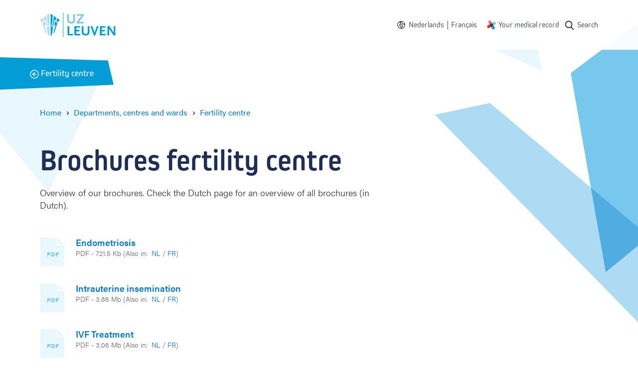

--- FILE ---
content_type: text/html; charset=UTF-8
request_url: https://www.uzleuven.be/en/fertility-centre/brochures
body_size: 11293
content:
<!DOCTYPE html>
<html lang="en" dir="ltr">
  <head>
    <meta charset="utf-8" />
<meta name="MobileOptimized" content="width" />
<meta name="HandheldFriendly" content="true" />
<meta name="viewport" content="width=device-width, initial-scale=1.0" />
<link rel="icon" href="/themes/custom/drupack/favicon.ico" type="image/vnd.microsoft.icon" />
<link rel="alternate" hreflang="en" href="https://www.uzleuven.be/en/fertility-centre/brochures" />
<link rel="alternate" hreflang="nl" href="https://www.uzleuven.be/nl/fertiliteitscentrum/brochures" />
<link rel="alternate" hreflang="fr" href="https://www.uzleuven.be/fr/centre-de-fertilite/brochures" />


    <link rel="dns-prefetch" href="https://www.googletagmanager.com">
    <link rel="dns-prefetch" href="https://wmimages.uzleuven.be">
    <link rel="dns-prefetch" href="https://assets.uzleuven.be">

    <title>Brochures fertility centre | UZ Leuven</title>
    
    <meta name="twitter:card" content="summary" />
    <meta property="og:title" content="Brochures" />
    <meta name="description" content="Overview of our brochures. Check the Dutch page for an overview of all brochures (in Dutch)." />
    <meta property="og:description" content="Overview of our brochures. Check the Dutch page for an overview of all brochures (in Dutch)." />
    <meta property="og:image" content="https://wmimages.uzleuven.be/styles/e22cb3eafdd54a57844ed34d1de56912a49c9848/2019-09/download_2.png?style=W3sicmVzaXplIjp7ImZpdCI6Imluc2lkZSIsIndpZHRoIjoxMjAwLCJoZWlnaHQiOjYzMCwid2l0aG91dEVubGFyZ2VtZW50Ijp0cnVlfX1d&amp;sign=5365bd8f046e5dfd5ce85f44d49c6c869c241b75b5b19de1395fb0f5bad49d4e" />
    <meta property="og:image:secure_url" content="https://wmimages.uzleuven.be/styles/e22cb3eafdd54a57844ed34d1de56912a49c9848/2019-09/download_2.png?style=W3sicmVzaXplIjp7ImZpdCI6Imluc2lkZSIsIndpZHRoIjoxMjAwLCJoZWlnaHQiOjYzMCwid2l0aG91dEVubGFyZ2VtZW50Ijp0cnVlfX1d&amp;sign=5365bd8f046e5dfd5ce85f44d49c6c869c241b75b5b19de1395fb0f5bad49d4e" />
    <meta property="og:image:type" content="image/png" />
    <meta property="og:image:width" content="1200" />
    <meta property="og:image:height" content="630" />

    <link rel="stylesheet" media="all" href="https://use.typekit.net/hvb0vud.css" />
<link rel="stylesheet" media="all" href="/themes/custom/drupack/public/resources/css/global.css?t8uonh" />

    
    <link rel="apple-touch-icon" sizes="180x180" href="/apple-touch-icon.png">
    <link rel="icon" type="image/png" sizes="32x32" href="/favicon-32x32.png">
    <link rel="icon" type="image/png" sizes="16x16" href="/favicon-16x16.png">
    <link rel="manifest" href="/site.webmanifest">
    <link rel="mask-icon" href="/safari-pinned-tab.svg" color="#5bbad5">
    <meta name="msapplication-TileColor" content="#e9f7ff">
    <meta name="theme-color" content="#e9f7ff">

    <!-- Google Tag Manager -->
    <script>(function(w,d,s,l,i){w[l]=w[l]||[];w[l].push({'gtm.start':
    new Date().getTime(),event:'gtm.js'});var f=d.getElementsByTagName(s)[0],
    j=d.createElement(s),dl=l!='dataLayer'?'&l='+l:'';j.async=true;j.src=
    'https://www.googletagmanager.com/gtm.js?id='+i+dl;f.parentNode.insertBefore(j,f);
    })(window,document,'script','dataLayer','GTM-MWC2SJN');</script>
    <!-- End Google Tag Manager -->
  </head>
  <body>
    <!-- Google Tag Manager (noscript) -->
    <noscript><iframe src="https://www.googletagmanager.com/ns.html?id=GTM-MWC2SJN"
    height="0" width="0" style="display:none;visibility:hidden"></iframe></noscript>
    <!-- End Google Tag Manager (noscript) -->
    <!-- Start Svg Map -->
      <div class="svg-sprite" style="display: none;">
    <svg xmlns="http://www.w3.org/2000/svg">
      <defs>
                  <symbol id="world" viewBox="0 0 20 20"><path d="M10 .25c5.385 0 9.75 4.365 9.75 9.75s-4.365 9.75-9.75 9.75S.25 15.385.25 10 4.615.25 10 .25zM1.75 10a8.25 8.25 0 1016.5 0l-.003-.232a.75.75 0 01-.79-.12l-1.361-1.173c-.385.289-.81.52-1.264.688l-.265.097a.75.75 0 01-.924-.356l-.91-1.743a.75.75 0 01-.085-.347v-.076l-.305-.291-1.627-.572H9.191a.498.498 0 00-.469.33l-.106.297a.75.75 0 01-1.317.182L6.296 5.28a.75.75 0 01-.082-.722l.65-1.576a.75.75 0 01.445-.422l2.22-.778.014-.02A8.25 8.25 0 001.75 10zm7.297-2.411c.319.147.505.397.554.677.124-.08.246-.116.43-.159a.75.75 0 01.326-.004l.106.03.028.01c.068.023.45.127.47.133.467.134.748.253.98.5.225.238.369.51.533.92l.128.33a3.116 3.116 0 00.112.254l.097.215c.1.219.174.337.24.397l.022.017c-.002-.005.018-.002.058.005l.046.007.07.011c.423.065.578.108.806.331.412.407.333.908.01 1.376-.13.188-.256.326-.478.538l-.12.112-.057.054c-.373.348-.42.431-.386.545.226.728.192 1.155-.307 1.698.016-.017-.149.16-.17.185-.027.032-.035.047-.06.124a1.444 1.444 0 01-.262.495l-.097.115-.035.04a.77.77 0 00-.031.037l-.006.006a.017.017 0 01.001.012l-.006.033a1.511 1.511 0 01-.144.448 1.333 1.333 0 01-.156.24c-.537.66-1.314 1.153-2.059.814-.482-.219-.668-.62-.956-1.474l-.025-.07a7.63 7.63 0 00-.145-.33 5.494 5.494 0 01-.183-.44c-.153-.43-.197-.815-.07-1.21.105-.322.097-.296.108-.359.011-.06.008-.095-.026-.175.008.02.005.017-.019-.009l-.03-.033-.008-.009c-.22-.242-.32-.385-.387-.656a1.367 1.367 0 01-.04-.28l-.025.007-.028.007-.034.008a2.744 2.744 0 01-.358.07c-1.946.229-3.268-1.738-2.444-3.483.106-.224.227-.406.402-.618l.142-.166.188-.213.01-.012a1.13 1.13 0 00.049-.062l.037-.05.148-.21c.05-.07.094-.13.137-.186.166-.213.307-.359.495-.464.268-.151.563-.21.96-.237.102-.007.162-.01.348-.016.118-.004.175-.007.224-.01.284-.025.622.011.887.134zM8.034 8.963l-.044.001a8.48 8.48 0 00-.3.014 1.848 1.848 0 00-.315.041c.018-.006-.013.027-.056.082l-.065.087-.037.052-.15.211a3.864 3.864 0 01-.118.158l-.053.064-.014.015-.191.217c-.17.194-.255.31-.314.435-.332.703.163 1.44.912 1.352.027-.003.061-.01.115-.022l.06-.014.031-.008c.66-.163 1.054-.155 1.512.273.113.105.202.223.268.354.096.19.124.329.13.53l.001.13v.041c.005.003.012.01.023.022l.017.02.008.008c.165.182.246.288.323.473.146.349.18.676.119 1.017-.03.166-.015.116-.157.557-.006.02.002.096.055.244.03.085.068.174.137.326.145.32.173.384.225.539.054.162.109.308.167.44a1.71 1.71 0 00.244-.226l.011-.058c.042-.21.077-.33.174-.494.041-.071.084-.132.132-.193l.077-.093.042-.048c.049-.055.047-.052.053-.07.082-.26.184-.448.34-.633.038-.046.168-.186.21-.23.076-.084.067.025-.016-.245-.265-.854.032-1.374.796-2.087a1.32 1.32 0 01-.122-.07c-.374-.245-.588-.558-.816-1.052l-.1-.224-.035-.074a4.511 4.511 0 01-.104-.243l-.128-.33c-.098-.245-.172-.385-.23-.446.021.022-.104-.03-.304-.088l-.13-.036a.929.929 0 01-.746.276c-.277-.017-.512-.121-.809-.303l-.082-.052-.09-.058-.197-.131a1.8 1.8 0 00-.118-.073.743.743 0 01-.34-.378zm4.02 7.625l-.001.003h-.001l.001-.001.001-.002zm-2.647-3.572v-.04c-.011-.008-.009.005 0 .04zm1.974-11.15l-.814 1.02a.75.75 0 01-.338.24l-2.107.739-.363.881.099.14c.358-.322.83-.51 1.333-.51h1.653a.75.75 0 01.249.042l1.9.667a.75.75 0 01.269.165l.654.625a.75.75 0 01.232.542v.213l.51.977c.335-.167.641-.387.907-.653a.75.75 0 011.02-.038l1.13.975c.04-.118.096-.229.167-.33a8.258 8.258 0 00-6.501-5.696z" fill="currentColor" fill-rule="nonzero"/></symbol>
                  <symbol id="mynexushealth" width="181" height="186" viewBox="0 0 181 186"><defs><path d="M82 65.72l-67.33 38.05A29.25 29.25 0 000 128.97v.38a29.25 29.25 0 0043.83 25.14l37.97-21.81 5.33-34.04a29.9 29.9 0 01-2.1-3.97l-3.03-28.95z" id="a"/></defs><g fill="none" fill-rule="evenodd"><g transform="translate(0 .99)"><path d="M55.54 0c-4.82.06-9.7 1.32-14.18 3.9a29.42 29.42 0 00-10.79 40.09l21.87 38.19 32.4-3.4c.77-.56 1.58-1.08 2.44-1.57l15.81-24.43L81.3 14.73A29.22 29.22 0 0056.27 0h-.73z" fill="#EB706D"/><path d="M151.32 28.95a29.23 29.23 0 00-14.38 3.89l-34.19 19.73 4.52 34.33.5.84c.17.3.35.61.51.92l23.58 14.67 34.24-19.75a29.25 29.25 0 0014.68-25.21V58a29.25 29.25 0 00-29.13-29.05h-.33z" fill="#70C8DF"/><path d="M132.3 102.78l-32.1 3.35c-.85.62-1.74 1.2-2.68 1.74l-15.71 24.3-.09.04 21.77 38.08A29.1 29.1 0 00128.65 185h.3a28.82 28.82 0 0014.35-3.9 29.43 29.43 0 0010.76-40.05l-21.77-38.28z" fill="#0397C9"/><use fill="#E22B1C" xlink:href="#a"/></g><path d="M81.78 133.6l25.32-14.69c.78-.45 1.54-.94 2.26-1.45l-2.49 1.44-.01.01c-4.48 2.6-8.55-10.1-13.38-10.05h-.55c-9-.08-18.55 9.59-24.1 1.9l12.95 22.84z" fill="#5D312F"/><path d="M118.34 79.7c1.39 2.65-4.43 5.4-3.9 8.2.32 1.7 2.83 4.67 2.85 6.39l-2.85.63c-.12 9.04 2.92 16.72-4.66 22.3l22.42-13.07-13.86-24.45z" fill="#008CB6"/><path d="M102.97 53.55L77.73 68.2c-.76.44-1.5.9-2.2 1.4l2.42-1.4c4.56-2.63 9.44 11.67 14.33 11.67 9.7 0 19.23-10.63 24.68-1.83l-14-24.5z" fill="#394C5F"/><path d="M92.36 64.32c-4.9 0-9.85 1.25-14.4 3.87v.01l-2.43 1.4a29.02 29.02 0 00-10.97 15 29.29 29.29 0 001.15 20.69l1.57 2.74 1.48 2.6a28.9 28.9 0 0023.16 11.95h.54a28.6 28.6 0 0014.13-3.87h.01l2.47-1.44a29.17 29.17 0 0012.29-23.63v-.42a29.41 29.41 0 00-3.85-14.23l-.54-.95a28.93 28.93 0 00-24.61-13.72" fill="#453331"/></g></symbol>
                  <symbol id="search" viewBox="0 0 20 20"><path d="M17.257 16.802l-3.945-4.158a6.817 6.817 0 001.57-4.361c0-3.74-3.001-6.783-6.69-6.783C4.501 1.5 1.5 4.543 1.5 8.283s3.002 6.783 6.691 6.783a6.558 6.558 0 003.834-1.227l3.974 4.19a.86.86 0 001.234.024.894.894 0 00.024-1.25zM8.19 3.27c2.727 0 4.946 2.25 4.946 5.014 0 2.765-2.219 5.014-4.946 5.014s-4.945-2.25-4.945-5.014c0-2.765 2.218-5.014 4.945-5.014z" fill="currentColor" fill-rule="nonzero"/></symbol>
                <symbol id="wieni" viewBox="0 0 61 22"><g fill="currentColor" fill-rule="evenodd"><path d="M19.125 21.59v-1.207h-2.783v-7.564h-3.9v1.208h2.61v6.356h-2.78v1.208h6.853zM14.92 11.38h1.556V9.84H14.92v1.54zM2.466 12.82H1.192l1.87 8.77h1.275l1.72-5.543h.034l1.72 5.544H9.09l1.87-8.772H9.702l-1.374 6.814h-.032l-1.595-5.146h-1.25l-1.594 5.146h-.034L2.466 12.82zm17.27 4.385c0-2.747 1.74-4.64 4.303-4.64 2.517 0 4.222 1.853 4.222 4.64v.48h-7.168c.083 1.754 1.259 2.93 2.946 2.93 1.225 0 2.236-.596 2.93-1.837l1.094.694c-.962 1.574-2.32 2.368-4.024 2.368-2.55 0-4.303-1.87-4.303-4.635zm7.15-.63c-.131-1.687-1.258-2.78-2.847-2.78-1.654 0-2.83 1.16-2.912 2.78h5.76zm4.317-3.756h-1.288l-.004 8.772h1.292V16.56c0-1.69 1.13-2.78 2.833-2.784 1.571 0 2.448 1.046 2.448 2.9v4.915h1.292v-5.263c0-2.317-1.374-3.757-3.642-3.757-1.145 0-2.22.447-2.9 1.224h-.031v-.976zm15.153 7.564v1.208h-6.853v-1.208h2.782v-6.356h-2.61v-1.208h3.906v7.564h2.775zm-2.649-9.003h-1.555V9.84h1.555v1.54zm4.29 9.003H60.11v1.208H47.997v-1.208z"/><path d="M0 4.4l.624-.12c.096.741.547 1.112 1.352 1.112.741 0 1.112-.224 1.112-.672 0-.213-.077-.373-.232-.48-.155-.107-.528-.235-1.12-.384-.645-.165-1.073-.339-1.284-.52-.21-.181-.31-.424-.3-.728.01-.299.156-.561.436-.788.28-.227.665-.34 1.156-.34.496 0 .89.11 1.184.328.293.219.49.504.592.856l-.584.192c-.187-.544-.581-.816-1.184-.816-.31 0-.547.057-.712.172-.165.115-.248.241-.248.38 0 .128.019.221.056.28.037.059.152.13.344.212.192.083.504.18.936.292.357.09.644.181.86.272.216.09.373.196.472.316.099.12.161.23.188.332.027.101.043.243.048.424.016.347-.116.64-.396.88s-.719.36-1.316.36c-.619 0-1.09-.145-1.416-.436A1.719 1.719 0 0 1 0 4.4zM6.816.744V0h.752v.744h-.752zM5.432 2.16V1.6h2.08v3.68h1.4v.56h-3.52v-.56h1.472V2.16H5.432zm6.272 2.448V2.184h-1.352V1.6h1.36V.56h.64V1.6h1.528v.584h-1.52v2.344c0 .25.035.427.104.528.07.101.208.152.416.152h.72v.632h-.752c-.4 0-.69-.103-.872-.308-.181-.205-.272-.513-.272-.924zm6.976-.08l.536.352c-.16.31-.388.567-.684.772-.296.205-.66.308-1.092.308-.576 0-1.05-.204-1.424-.612-.373-.408-.56-.95-.56-1.628 0-.677.183-1.22.548-1.628.365-.408.833-.612 1.404-.612.57 0 1.033.2 1.388.6.355.4.532.947.532 1.64v.192h-3.2c.005.405.119.75.34 1.032.221.283.54.424.956.424.192 0 .361-.025.508-.076a.928.928 0 0 0 .36-.216c.093-.093.164-.176.212-.248.048-.072.099-.156.152-.252l.024-.048zm-2.536-1.136h2.52a1.549 1.549 0 0 0-.32-.928c-.203-.261-.515-.392-.936-.392-.41 0-.723.14-.936.42a1.5 1.5 0 0 0-.328.9zM26.44 3.12v1.312c0 .25.104.47.312.656.208.187.467.28.776.28.421 0 .741-.144.96-.432.219-.288.328-.693.328-1.216s-.11-.928-.328-1.216c-.219-.288-.539-.432-.96-.432-.33 0-.595.108-.792.324a1.048 1.048 0 0 0-.296.724zm-.656 2.72V0h.656v2.008h.016c.299-.352.69-.528 1.176-.528.539 0 .983.205 1.332.616.35.41.524.952.524 1.624 0 .677-.17 1.22-.508 1.628-.339.408-.788.612-1.348.612-.283 0-.532-.055-.748-.164-.216-.11-.38-.23-.492-.364h-.016v.408h-.592zm5.616 1.8l.8-2.12-1.648-3.92h.704l1.256 3.08h.016l1.128-3.08h.688l-2.28 6.04H31.4z" fill-rule="nonzero"/></g></symbol>
        <symbol id="logo" viewBox="0 0 152 50"><g fill="none" fill-rule="evenodd"><path d="M46.7.4v49.1" stroke="#00A2DC" stroke-width=".991"/><path d="M68 20.9c-1.3.9-2.9 1.3-5.2 1.3-2.3 0-3.8-.4-5.2-1.3-1.9-1.3-2.5-2.9-2.5-6.2V3.4h3.5v11.5c0 2.7 1.4 4.1 4.4 4.1 2.7 0 4.1-1.5 4.1-4.1V3.4h3.5v11.3c-.1 3.4-.7 4.9-2.6 6.2zM73.6 21.9v-2.3l10-13.2h-9.9v-3h14.6v2.3l-9.9 13.2h9.9v3z" fill="#77C8EC" fill-rule="nonzero"/><path fill="#00A2DC" fill-rule="nonzero" d="M55.5 45.9V27.4H59v15.5h7.6v3zM69.3 45.9V27.4h11.3v3h-7.7V35h6.3v3h-6.3v4.9H81v3zM96.9 44.9c-1.3.9-2.9 1.3-5.2 1.3-2.3 0-3.8-.4-5.2-1.3-1.9-1.3-2.5-2.9-2.5-6.2V27.4h3.5v11.5c0 2.7 1.4 4.1 4.4 4.1 2.7 0 4.1-1.5 4.1-4.1V27.4h3.5v11.3c0 3.4-.7 4.9-2.6 6.2zM110.9 46.4h-2.5l-6.9-19h3.9l4.2 12.5.1.3.1.3.1.3v-.2c0-.3 0-.3.1-.5l.1-.2 4-12.5h3.7l-6.9 19zM120.3 45.9V27.4h11.3v3h-7.7V35h6.3v3h-6.3v4.9h8.1v3zM147.8 46.1l-7.9-12c-.1-.1-.2-.3-.4-.7l-.2-.4c-.1-.2-.2-.3-.3-.6V46h-3.4V27.4h4.1l7.8 12.2c0 .1.1.2.2.4s.1.3.2.4l.2.5.2.3V27.4h3.3V46h-3.8v.1zM21.4 25l2.7 2.1 2.1-21.3-4.8-3.4zM25.3 27.7l1.3 1 .1-.1L29 14.8l2.5 1.9 1.6-6.3-5-3.5zM33.2 17.7l2.4 1.8 4.7-4.1-5.5-3.9z"/><path fill="#00A2DC" fill-rule="nonzero" d="M31.8 24.3l-4.7 16 1.6 1.3 6.5-20.3-5.1-3.7-1.5 9.4zM21.4 45.5l2.2 1.8 3-17.1-5.2-3.9z"/><path fill="#ADDBF4" fill-rule="nonzero" d="M18.9 25l-2.7 2.1-2.1-21.3 4.8-3.4zM15 27.7l-1.3 1-.1-.1-2.3-13.8-2.5 1.9-1.6-6.3 5-3.5zM7.1 17.7l-2.4 1.8L0 15.4l5.5-3.9z"/><path fill="#ADDBF4" fill-rule="nonzero" d="M8.5 24.3l4.7 16-1.6 1.3-6.5-20.3 5.1-3.7 1.5 9.4zM18.9 45.5l-2.2 1.8-3-17.1 5.2-3.9z"/></g></symbol>
        <!-- social -->
        <symbol id="facebook" viewBox="0 0 24 24"><path d="M1.325 24A1.325 1.325 0 0 1 0 22.675V1.325C0 .593.593 0 1.325 0h21.35C23.407 0 24 .593 24 1.325v21.35c0 .732-.593 1.325-1.325 1.325H16.56v-9.294h3.12l.466-3.622H16.56V8.77c0-1.048.29-1.763 1.795-1.763h1.918v-3.24c-.332-.045-1.47-.143-2.795-.143-2.766 0-4.659 1.688-4.659 4.788v2.67H9.692v3.623h3.127V24H1.325z" fill-rule="evenodd"/></symbol>
        <symbol id="twitter" viewBox="0 0 300 271"> <path d="m236 0h46l-101 115 118 156h-92.6l-72.5-94.8-83 94.8h-46l107-123-113-148h94.9l65.5 86.6zm-16.1 244h25.5l-165-218h-27.4z"/></symbol>
        <symbol id="linkedin" viewBox="0 0 20 20"><path d="M18 18h-3.679v-5.126c0-1.341-.575-2.257-1.84-2.257-.968 0-1.507.618-1.757 1.214-.094.213-.08.511-.08.81V18H7s.047-9.08 0-9.905h3.644V9.65C10.86 8.97 12.024 8 13.883 8 16.189 8 18 9.425 18 12.493V18zM3.99 7h-.024C2.773 7 2 6.119 2 5.002 2 3.862 2.796 3 4.013 3 5.229 3 5.976 3.86 6 4.998 6 6.115 5.229 7 3.99 7zM2 8h3v10H2V8z" fill="currentColor" fill-rule="evenodd"></path></symbol>
        <symbol id="instagram" viewBox="0 0 20 20"><path d="M10 1c2.444 0 2.75.01 3.71.054.959.044 1.613.196 2.185.419.592.23 1.094.537 1.594 1.038.5.5.808 1.002 1.038 1.594.223.572.375 1.226.419 2.184C18.99 7.25 19 7.556 19 10s-.01 2.75-.054 3.71c-.044.959-.196 1.613-.419 2.185a4.412 4.412 0 0 1-1.038 1.594c-.5.5-1.002.809-1.594 1.039-.572.222-1.226.374-2.184.418-.96.044-1.267.054-3.711.054s-2.75-.01-3.71-.054c-.959-.044-1.613-.196-2.185-.418a4.412 4.412 0 0 1-1.594-1.039c-.5-.5-.809-1.002-1.039-1.594-.222-.572-.374-1.226-.418-2.184C1.01 12.75 1 12.444 1 10s.01-2.75.054-3.71c.044-.959.196-1.613.418-2.185A4.412 4.412 0 0 1 2.511 2.51c.5-.5 1.002-.808 1.594-1.038.572-.223 1.226-.375 2.184-.419C7.25 1.01 7.556 1 10 1zm0 1.622c-2.403 0-2.688.009-3.637.052-.877.04-1.354.187-1.67.31-.421.163-.72.358-1.036.673-.315.315-.51.615-.673 1.035-.123.317-.27.794-.31 1.671-.043.95-.052 1.234-.052 3.637s.009 2.688.052 3.637c.04.877.187 1.354.31 1.671.163.42.358.72.673 1.035.315.315.615.51 1.035.673.317.123.794.27 1.671.31.95.043 1.234.052 3.637.052s2.688-.009 3.637-.052c.877-.04 1.354-.187 1.67-.31.421-.163.72-.358 1.036-.673.315-.315.51-.615.673-1.035.123-.317.27-.794.31-1.671.043-.95.052-1.234.052-3.637s-.009-2.688-.052-3.637c-.04-.877-.187-1.354-.31-1.67a2.788 2.788 0 0 0-.673-1.036 2.789 2.789 0 0 0-1.035-.673c-.317-.123-.794-.27-1.671-.31-.95-.043-1.234-.052-3.637-.052zm0 2.756a4.622 4.622 0 1 1 0 9.244 4.622 4.622 0 0 1 0-9.244zM10 13a3 3 0 1 0 0-6 3 3 0 0 0 0 6zm5.884-7.804a1.08 1.08 0 1 1-2.16 0 1.08 1.08 0 0 1 2.16 0z" fill="currentColor" fill-rule="evenodd"></path></symbol>
      </defs>
    </svg>
  </div>

    <!-- End Svg Map -->

    
      <div class="l-page site-container">
    <div class="l-page__shapes">
      <div class="l-page__shapes-inner">
        <div class="l-page__shape is-before" id="page-bg-before"></div>
        <div class="l-page__shape is-after" id="page-bg-after"></div>
      </div>
    </div>

  
<header class="header">
  <div class="header__language-switch is-mobile">
    	<div class="language-switch">
    <svg class="language-switch__icon" width="16" height="16">
      <use xlink:href="#world"></use>
    </svg>
    <ul class="language-switch__options" id="language-switch__options">
			        			                  <li class="language-switch__option">
            <a class="language-switch__link" href="/nl/fertiliteitscentrum/brochures">
              <span>Nederlands</span>
            </a>
            <span class="language-switch__divider">|</span>
          </li>
        			                  <li class="language-switch__option">
            <a class="language-switch__link" href="/fr/centre-de-fertilite/brochures">
              <span>Français</span>
            </a>
            <span class="language-switch__divider">|</span>
          </li>
        					</ul>
	</div>
  </div>
  <div class="header__inside">
    <a class="header__logo" href=/en>
      <svg viewbox="0 0 152 50" width="152" height="50">
        <title>Logo UZ Leuven</title>
        <g fill="none" fill-rule="evenodd"><path d="M46.7.4v49.1" stroke="#00A2DC" stroke-width=".991"/><path d="M68 20.9c-1.3.9-2.9 1.3-5.2 1.3-2.3 0-3.8-.4-5.2-1.3-1.9-1.3-2.5-2.9-2.5-6.2V3.4h3.5v11.5c0 2.7 1.4 4.1 4.4 4.1 2.7 0 4.1-1.5 4.1-4.1V3.4h3.5v11.3c-.1 3.4-.7 4.9-2.6 6.2zM73.6 21.9v-2.3l10-13.2h-9.9v-3h14.6v2.3l-9.9 13.2h9.9v3z" fill="#77C8EC" fill-rule="nonzero"/><path fill="#00A2DC" fill-rule="nonzero" d="M55.5 45.9V27.4H59v15.5h7.6v3zM69.3 45.9V27.4h11.3v3h-7.7V35h6.3v3h-6.3v4.9H81v3zM96.9 44.9c-1.3.9-2.9 1.3-5.2 1.3-2.3 0-3.8-.4-5.2-1.3-1.9-1.3-2.5-2.9-2.5-6.2V27.4h3.5v11.5c0 2.7 1.4 4.1 4.4 4.1 2.7 0 4.1-1.5 4.1-4.1V27.4h3.5v11.3c0 3.4-.7 4.9-2.6 6.2zM110.9 46.4h-2.5l-6.9-19h3.9l4.2 12.5.1.3.1.3.1.3v-.2c0-.3 0-.3.1-.5l.1-.2 4-12.5h3.7l-6.9 19zM120.3 45.9V27.4h11.3v3h-7.7V35h6.3v3h-6.3v4.9h8.1v3zM147.8 46.1l-7.9-12c-.1-.1-.2-.3-.4-.7l-.2-.4c-.1-.2-.2-.3-.3-.6V46h-3.4V27.4h4.1l7.8 12.2c0 .1.1.2.2.4s.1.3.2.4l.2.5.2.3V27.4h3.3V46h-3.8v.1zM21.4 25l2.7 2.1 2.1-21.3-4.8-3.4zM25.3 27.7l1.3 1 .1-.1L29 14.8l2.5 1.9 1.6-6.3-5-3.5zM33.2 17.7l2.4 1.8 4.7-4.1-5.5-3.9z"/><path fill="#00A2DC" fill-rule="nonzero" d="M31.8 24.3l-4.7 16 1.6 1.3 6.5-20.3-5.1-3.7-1.5 9.4zM21.4 45.5l2.2 1.8 3-17.1-5.2-3.9z"/><path fill="#ADDBF4" fill-rule="nonzero" d="M18.9 25l-2.7 2.1-2.1-21.3 4.8-3.4zM15 27.7l-1.3 1-.1-.1-2.3-13.8-2.5 1.9-1.6-6.3 5-3.5zM7.1 17.7l-2.4 1.8L0 15.4l5.5-3.9z"/><path fill="#ADDBF4" fill-rule="nonzero" d="M8.5 24.3l4.7 16-1.6 1.3-6.5-20.3 5.1-3.7 1.5 9.4zM18.9 45.5l-2.2 1.8-3-17.1 5.2-3.9z"/></g>
      </svg>
    </a>
    <nav class="header__nav " aria-label="Main navigation">
              <div class="header__language-switch is-desktop">
          	<div class="language-switch">
    <svg class="language-switch__icon" width="16" height="16">
      <use xlink:href="#world"></use>
    </svg>
    <ul class="language-switch__options" id="language-switch__options">
			        			                  <li class="language-switch__option">
            <a class="language-switch__link" href="/nl/fertiliteitscentrum/brochures">
              <span>Nederlands</span>
            </a>
            <span class="language-switch__divider">|</span>
          </li>
        			                  <li class="language-switch__option">
            <a class="language-switch__link" href="/fr/centre-de-fertilite/brochures">
              <span>Français</span>
            </a>
            <span class="language-switch__divider">|</span>
          </li>
        					</ul>
	</div>
        </div>
                    <ul class="nav js-nav">
                                                              <li class="nav__item">
                <svg class="nav__icon" width="18" height="18" viewbox="0 0 181 186"><use xlink:href="#mynexushealth"></use></svg>
                <a href="https://www.uzleuven.be/en/mynexuzhealth" target="_blank" rel="noreferrer noopener" class="nav__link">Your medical record</a href="https://www.uzleuven.be/en/mynexuzhealth" target="_blank" rel="noreferrer noopener" class="nav__link">
              </li>
                        <li class="nav__item nav__more">
              <button>
                <span class="visually-hidden">Show more</span>
                <svg width="16" height="4" xmlns="http://www.w3.org/2000/svg"><path d="M2 0a2 2 0 1 1 0 4 2 2 0 0 1 0-4zm6 0a2 2 0 1 1 0 4 2 2 0 0 1 0-4zm6 0a2 2 0 1 1 0 4 2 2 0 0 1 0-4z" fill="#666" fill-rule="nonzero"/></svg>
              </button>
            </li>
                </ul>
      <ul class="overflow-nav js-overflow-nav"></ul>
    </nav>
          <a class="header__search" href="/en/search">
        <svg width="22" height="22" aria-hidden="true">
          <use xlink:href="#search"></use>
        </svg>
        <span class="header__search-text">Search</span>
      </a>
      </div>
</header>

    <div id="alert"></div>

    <div id="outdated-browser" style="display: none;" data-title="Your browser is out-of-date" data-description="&lt;p&gt;It seems you&#039;re using an outdated version of browser-name. This might cause issues with some parts of the website. Please update to the most recent version of your browser, or use another browser like &lt;a data-fragment=&quot;&quot; href=&quot;https://www.google.nl/intl/nl/chrome/?brand=CHBD&amp;amp;gclsrc=aw.ds&amp;amp;&amp;amp;gclid=EAIaIQobChMI5sqI8cj76AIV2eR3Ch31RA_tEAAYASAAEgLILPD_BwE&quot;&gt;Google Chrome&lt;/a&gt;.&lt;/p&gt;
">
      
<div class="alert-banner is-browser-message">
  <div class="alert-banner__content">
    
    <div class="alert-banner__wrapper">
      <h3 class="alert-banner__title heading-3">
                  <svg width="16" height="16" xmlns="http://www.w3.org/2000/svg"><g fill="none" fill-rule="evenodd"><g><circle fill="#007ACC" cx="8" cy="8" r="8"/><rect fill="#FFF" x="7" y="4" width="2" height="5" rx="1"/><circle fill="#FFF" cx="8" cy="11" r="1"/></g></g></svg>
                <span class="alert-banner__title-browser-message"></span>
      </h3>
      <div class="alert-banner__description alert-banner__description-browser-message"></div>
    </div>

      </div>
</div>
    </div>

    

            <div class="block-header">
    <div class="block-header__inside">
      <a class="block-header__link" href="/en/fertility-centre">
        <span class="block-header__back">
          <svg width="18" height="18" xmlns="http://www.w3.org/2000/svg"><g transform="matrix(0 -1 -1 0 17 17)" stroke="currentColor" stroke-width="1.5" fill="none" fill-rule="evenodd"><circle stroke-linecap="square" cx="8" cy="8" r="8"/><path stroke-linecap="square" d="M4.8 8L8 11.2 11.2 8"/><path d="M8 3.8v7"/></g></svg>
          <span class="visually-hidden">Back</span>
        </span>
        <span class="block-header__title">Fertility centre</span>
      </a>
    </div>
  </div>
    
    <main class="l-page__content">        <div data-drupal-messages-fallback class="hidden"></div>



  
<nav class="breadcrumb hero__breadcrumb" aria-label="Breadcrumb">
  <ol class="breadcrumb__list">
          <li class="breadcrumb__item"><a class="breadcrumb__link" href="/en"><span class="breadcrumb__link__text">Home</span></a>
                    <span class="breadcrumb__icon" aria-hidden="true"></span>
                  </li>
          <li class="breadcrumb__item"><a class="breadcrumb__link" href="/en/departments"><span class="breadcrumb__link__text">Departments, centres and wards</span></a>
                    <span class="breadcrumb__icon" aria-hidden="true"></span>
                  </li>
          <li class="breadcrumb__item"><a class="breadcrumb__link" href="/en/fertility-centre"><span class="breadcrumb__link__text">Fertility centre</span></a>
                  </li>
          <li class="breadcrumb__item">          <a class="visually-hidden" aria-current="page">Brochures</a></li>
      </ol>
</nav>

<header class="hero is-none">
  <div class="hero__content">
    <h1 class="hero__title header-hero ">
      <span class="hero__title__text">Brochures fertility centre</span>
    </h1>

        
          <div class="hero__intro text ">Overview of our brochures. Check the Dutch page for an overview of all brochures (in Dutch).</div>
    
        
    
      </div>
  </header>

<div class="l-content">
      <article class="l-content__cbs ">
      <div class="cbs ">
                  
      
  <div class="section section--one" id="a3847ddf-cebf-4e20-a3e4-eb95c9d61fbe">
    <div class="section__heading">
          </div>

    <div class="section__inner">
              <ul class="section__content reset-list">
                      <li>
              <div class="attachment" id="">
    <div class="attachment__icon">
    <svg class="attachment__box" width="52" height="62" viewBox="0 0 52 62"><defs><filter x="-42.9%" y="-42.9%" width="185.7%" height="185.7%" filterUnits="objectBoundingBox" id="a"><feGaussianBlur stdDeviation="2" in="SourceGraphic"/></filter></defs><g fill="none" fill-rule="evenodd"><path fill="#E9F7FF" d="M0 2h35.013L50 17.003V62H0z"/><path fill="#ADDBF4" opacity=".75" filter="url(#a)" d="M48 15v1H34V2h1l3.584 9.584z" transform="translate(0 2)"/><path fill="#E9F7FF" d="M50 17H35V2z"/></g></svg>
    <span class="attachment__extension">PDF</span>
  </div>
    <div class="attachment__content">
    <a class="attachment__link" href="/en/brochure/700870" download target="_blank" rel="nofollow noreferrer">Endometriosis</a>
    <div class="attachment__meta">
      PDF - 721.5 Kb<span>
      (Also in: &nbsp;<a href="/nl/brochure/700870" target="_blank">NL</a> / <a href="/fr/brochure/700870" target="_blank">FR</a>)</span></div>
  </div>
</div>
            </li>
                      <li>
              <div class="attachment" id="">
    <div class="attachment__icon">
    <svg class="attachment__box" width="52" height="62" viewBox="0 0 52 62"><defs><filter x="-42.9%" y="-42.9%" width="185.7%" height="185.7%" filterUnits="objectBoundingBox" id="a"><feGaussianBlur stdDeviation="2" in="SourceGraphic"/></filter></defs><g fill="none" fill-rule="evenodd"><path fill="#E9F7FF" d="M0 2h35.013L50 17.003V62H0z"/><path fill="#ADDBF4" opacity=".75" filter="url(#a)" d="M48 15v1H34V2h1l3.584 9.584z" transform="translate(0 2)"/><path fill="#E9F7FF" d="M50 17H35V2z"/></g></svg>
    <span class="attachment__extension">PDF</span>
  </div>
    <div class="attachment__content">
    <a class="attachment__link" href="/en/brochure/700999" download target="_blank" rel="nofollow noreferrer">Intrauterine insemination</a>
    <div class="attachment__meta">
      PDF - 3.86 Mb<span>
      (Also in: &nbsp;<a href="/nl/brochure/700999" target="_blank">NL</a> / <a href="/fr/brochure/700999" target="_blank">FR</a>)</span></div>
  </div>
</div>
            </li>
                      <li>
              <div class="attachment" id="">
    <div class="attachment__icon">
    <svg class="attachment__box" width="52" height="62" viewBox="0 0 52 62"><defs><filter x="-42.9%" y="-42.9%" width="185.7%" height="185.7%" filterUnits="objectBoundingBox" id="a"><feGaussianBlur stdDeviation="2" in="SourceGraphic"/></filter></defs><g fill="none" fill-rule="evenodd"><path fill="#E9F7FF" d="M0 2h35.013L50 17.003V62H0z"/><path fill="#ADDBF4" opacity=".75" filter="url(#a)" d="M48 15v1H34V2h1l3.584 9.584z" transform="translate(0 2)"/><path fill="#E9F7FF" d="M50 17H35V2z"/></g></svg>
    <span class="attachment__extension">PDF</span>
  </div>
    <div class="attachment__content">
    <a class="attachment__link" href="/en/brochure/701012" download target="_blank" rel="nofollow noreferrer">IVF Treatment</a>
    <div class="attachment__meta">
      PDF - 3.06 Mb<span>
      (Also in: &nbsp;<a href="/nl/brochure/701012" target="_blank">NL</a> / <a href="/fr/brochure/701012" target="_blank">FR</a>)</span></div>
  </div>
</div>
            </li>
                      <li>
              <div class="attachment" id="">
    <div class="attachment__icon">
    <svg class="attachment__box" width="52" height="62" viewBox="0 0 52 62"><defs><filter x="-42.9%" y="-42.9%" width="185.7%" height="185.7%" filterUnits="objectBoundingBox" id="a"><feGaussianBlur stdDeviation="2" in="SourceGraphic"/></filter></defs><g fill="none" fill-rule="evenodd"><path fill="#E9F7FF" d="M0 2h35.013L50 17.003V62H0z"/><path fill="#ADDBF4" opacity=".75" filter="url(#a)" d="M48 15v1H34V2h1l3.584 9.584z" transform="translate(0 2)"/><path fill="#E9F7FF" d="M50 17H35V2z"/></g></svg>
    <span class="attachment__extension">PDF</span>
  </div>
    <div class="attachment__content">
    <a class="attachment__link" href="/en/brochure/701200" download target="_blank" rel="nofollow noreferrer">Mynexuzhealth, access to your medical record</a>
    <div class="attachment__meta">
      PDF - 145.64 Kb<span>
      (Also in: &nbsp;<a href="/nl/brochure/700352" target="_blank">NL</a> / <a href="/fr/brochure/701199" target="_blank">FR</a>)</span></div>
  </div>
</div>
            </li>
                      <li>
              <div class="attachment" id="">
    <div class="attachment__icon">
    <svg class="attachment__box" width="52" height="62" viewBox="0 0 52 62"><defs><filter x="-42.9%" y="-42.9%" width="185.7%" height="185.7%" filterUnits="objectBoundingBox" id="a"><feGaussianBlur stdDeviation="2" in="SourceGraphic"/></filter></defs><g fill="none" fill-rule="evenodd"><path fill="#E9F7FF" d="M0 2h35.013L50 17.003V62H0z"/><path fill="#ADDBF4" opacity=".75" filter="url(#a)" d="M48 15v1H34V2h1l3.584 9.584z" transform="translate(0 2)"/><path fill="#E9F7FF" d="M50 17H35V2z"/></g></svg>
    <span class="attachment__extension">PDF</span>
  </div>
    <div class="attachment__content">
    <a class="attachment__link" href="/en/brochure/700089" download target="_blank" rel="nofollow noreferrer">Tese: testicular sperm extraction</a>
    <div class="attachment__meta">
      PDF - 701.07 Kb<span>
      (Also in: &nbsp;<a href="/nl/brochure/700089" target="_blank">NL</a> / <a href="/fr/brochure/700089" target="_blank">FR</a>)</span></div>
  </div>
</div>
            </li>
                      <li>
              <div class="attachment" id="">
    <div class="attachment__icon">
    <svg class="attachment__box" width="52" height="62" viewBox="0 0 52 62"><defs><filter x="-42.9%" y="-42.9%" width="185.7%" height="185.7%" filterUnits="objectBoundingBox" id="a"><feGaussianBlur stdDeviation="2" in="SourceGraphic"/></filter></defs><g fill="none" fill-rule="evenodd"><path fill="#E9F7FF" d="M0 2h35.013L50 17.003V62H0z"/><path fill="#ADDBF4" opacity=".75" filter="url(#a)" d="M48 15v1H34V2h1l3.584 9.584z" transform="translate(0 2)"/><path fill="#E9F7FF" d="M50 17H35V2z"/></g></svg>
    <span class="attachment__extension">PDF</span>
  </div>
    <div class="attachment__content">
    <a class="attachment__link" href="/en/brochure/900334" download target="_blank" rel="nofollow noreferrer">Vragenlijst anamnese lesbische koppels</a>
    <div class="attachment__meta">
      PDF - 487.47 Kb<span>
      (Also in: &nbsp;<a href="/nl/brochure/900334" target="_blank">NL</a> / <a href="/fr/brochure/900334" target="_blank">FR</a>)</span></div>
  </div>
</div>
            </li>
                      <li>
              <div class="attachment" id="">
    <div class="attachment__icon">
    <svg class="attachment__box" width="52" height="62" viewBox="0 0 52 62"><defs><filter x="-42.9%" y="-42.9%" width="185.7%" height="185.7%" filterUnits="objectBoundingBox" id="a"><feGaussianBlur stdDeviation="2" in="SourceGraphic"/></filter></defs><g fill="none" fill-rule="evenodd"><path fill="#E9F7FF" d="M0 2h35.013L50 17.003V62H0z"/><path fill="#ADDBF4" opacity=".75" filter="url(#a)" d="M48 15v1H34V2h1l3.584 9.584z" transform="translate(0 2)"/><path fill="#E9F7FF" d="M50 17H35V2z"/></g></svg>
    <span class="attachment__extension">PDF</span>
  </div>
    <div class="attachment__content">
    <a class="attachment__link" href="/en/brochure/900333" download target="_blank" rel="nofollow noreferrer">Vragenlijst fertiliteitscentrum</a>
    <div class="attachment__meta">
      PDF - 476.45 Kb<span>
      (Also in: &nbsp;<a href="/nl/brochure/900333" target="_blank">NL</a> / <a href="/fr/brochure/900333" target="_blank">FR</a>)</span></div>
  </div>
</div>
            </li>
                  </ul>
          </div>
  </div>

                  
    





          
          
                      
<div id="feedback" data-i18n="{&quot;formSource&quot;:&quot;node:3faebb48-ddce-4972-8677-d4773a47bb6f&quot;,&quot;done&quot;:&quot;Thanks for your feedback.&quot;,&quot;title&quot;:&quot;Remarks about this page?&quot;,&quot;button_yes&quot;:&quot;Let us know&quot;,&quot;email_label&quot;:&quot;Email&quot;,&quot;feedback_label&quot;:&quot;Feedback&quot;,&quot;submit_label&quot;:&quot;Submit feedback&quot;,&quot;error_messages&quot;:{&quot;required&quot;:&quot;This field is required.&quot;,&quot;email&quot;:&quot;Invalid email.&quot;,&quot;min_char&quot;:&quot;At least 20 characters are required.&quot;},&quot;description&quot;:&quot;For personal medical enquiries, you have to make an appointment with a physician.&quot;}"></div>
          
          <div class="meta">
  Last edit:
  25 february 2025
</div>
        </div>
    </article>
  
  </div>


     </main>
    <footer>
        <div class="footer">
      <div class="footer__row">
    <div class="footer__inside">
            <div class="footer__columns">
                            <div class="footer__column">
                          <h4 class="footer__heading heading-3">Contact</h4>
              <p><a href="tel:+3216332211" target="_blank" rel="noreferrer noopener">+32 16 33 22 11</a></p><p>Herestraat 49, 3000 Leuven, Belgium</p><p><a href="/en/node/13495">All&nbsp;contact information</a></p>
              
<div class="social-list">
  <span class="social-list__title">Also find us on:</span>
  <ul class="list horizontal-list is-small">
            <li>
      <a class="footer__social icon--facebook" href="https://www.facebook.com/uzleuven" target="_blank" rel="noopener noreferrer">
        <svg width="24" height="24"><use xlink:href="#facebook"></use></svg>
        <span class="visually-hidden">Facebook</span>
      </a>
    </li>

                    <li>
      <a class="footer__social icon--instagram" href="https://www.instagram.com/uzleuven.be" target="_blank" rel="noopener noreferrer">
        <svg width="24" height="24"><use xlink:href="#instagram"></use></svg>
        <span class="visually-hidden">Instagram</span>
      </a>
    </li>

                <li>
      <a class="footer__social icon--linkedin" href="https://www.linkedin.com/company/uz-leuven" target="_blank" rel="noopener noreferrer">
        <svg width="24" height="24"><use xlink:href="#linkedin"></use></svg>
        <span class="visually-hidden">LinkedIn</span>
      </a>
    </li>

      </ul>
</div>
                                  </div>
                            <div class="footer__column">
                                          <h4 class="footer__heading heading-3">
                  <a class="heading-link" href="/en/consultation-and-admission"><span class="heading-link__text">Consultation and admission</span></a>
                </h4>
                            <ul class="list">
                                  <li>
                    <a href="/en/consultation-and-admission/consultation-and-function-tests">Consultation</a>
                  </li>
                                  <li>
                    <a href="/en/consultation-and-admission/admission">Admission</a>
                  </li>
                                  <li>
                    <a href="/en/visits">Visiting hours</a>
                  </li>
                                  <li>
                    <a href="/en/greeting-card">Send a greeting card</a>
                  </li>
                              </ul>
                                  </div>
                            <div class="footer__column">
                                          <h4 class="footer__heading heading-3">
                  <a class="heading-link" href="/en/about-us"><span class="heading-link__text">About UZ Leuven</span></a>
                </h4>
                            <ul class="list">
                                  <li>
                    <a href="/en/news-and-calendar">News and publications</a>
                  </li>
                                  <li>
                    <a href="/en/press-and-media">For press and media</a>
                  </li>
                              </ul>
                                  </div>
              </div>
    </div>
  </div>
    
  <div class="footer__row">
    <div class="footer__inside">
      <div class="footer__logos footer__columns"></div>
    </div>
  </div>
  </div>
      
<div class="closure">
  <div class="closure__inside">
    <div class="closure__content">
      <ul class="list horizontal-list is-nav closure__links" id="closure">
                    <li class="closure__item"><a class="closure__link" href="/en/cookie-policy">Cookie policy</a></li>
                    <li class="closure__item"><a class="closure__link" href="/en/privacy-and-your-patient-record">Privacy</a></li>
              </ul>
    </div>

    <div class="closure__wieni">
      <a class="wieni" href="https://www.wieni.be" target="_blank" title="site by wieni" rel="noopener noreferrer">
        <svg class="wieni__logo" width="61" height="22"><use xlink:href="#wieni"></use></svg>
      </a>
    </div>
  </div>
</div>
    </footer>
</div>


    
    <script type="application/json" data-drupal-selector="drupal-settings-json">{"path":{"baseUrl":"\/","pathPrefix":"en\/","currentPath":"node\/15663","currentPathIsAdmin":false,"isFront":false,"currentLanguage":"en"},"pluralDelimiter":"\u0003","suppressDeprecationErrors":true,"wmcustom_urls":{"search":"\/en\/search"},"analytics":{"nodeType":"Page","isMedischeDienst":0},"outdatedBrowser":{"title":"Your browser is out-of-date","message":"\u003Cp\u003EIt seems you\u0027re using an outdated version of browser-name. This might cause issues with some parts of the website. Please update to the most recent version of your browser, or use another browser like \u003Ca data-fragment=\u0022\u0022 href=\u0022https:\/\/www.google.nl\/intl\/nl\/chrome\/?brand=CHBD\u0026amp;gclsrc=aw.ds\u0026amp;\u0026amp;gclid=EAIaIQobChMI5sqI8cj76AIV2eR3Ch31RA_tEAAYASAAEgLILPD_BwE\u0022\u003EGoogle Chrome\u003C\/a\u003E.\u003C\/p\u003E\r\n"},"reCaptchaSiteKey":"6LeUbrYUAAAAAHaXxWssFi-QqB4-A-nKbzrx3Hmd","isPublished":true,"user":{"uid":0,"permissionsHash":"9230675bb45e556423549258a397094c00daa10bb2268fa261e3ba2d5402b01c"}}</script>
<script src="/core/misc/drupalSettingsLoader.js?v=11.2.3"></script>
<script src="/core/misc/drupal.js?v=11.2.3"></script>
<script src="/core/misc/drupal.init.js?v=11.2.3"></script>
<script src="/themes/custom/drupack/public/resources/js/global.js?v=11.2.3"></script>
<script src="/themes/custom/drupack/public/outdated-browser.js?v=11.2.3" defer></script>
<script src="https://polyfill-fastly.io/v3/polyfill.min.js?features=es5%2Ces6%2CArray.prototype.includes%2Cfetch%2CCustomEvent%2CElement.prototype.closest%2CElement.prototype.classList"></script>
<script src="https://stats.uzleuven.be/script/C5B9G3B9ACAE1F432A.js" data-waa-disable-on-cookie="WAA_CONSENT=false"></script>


    
  </body>
</html>
